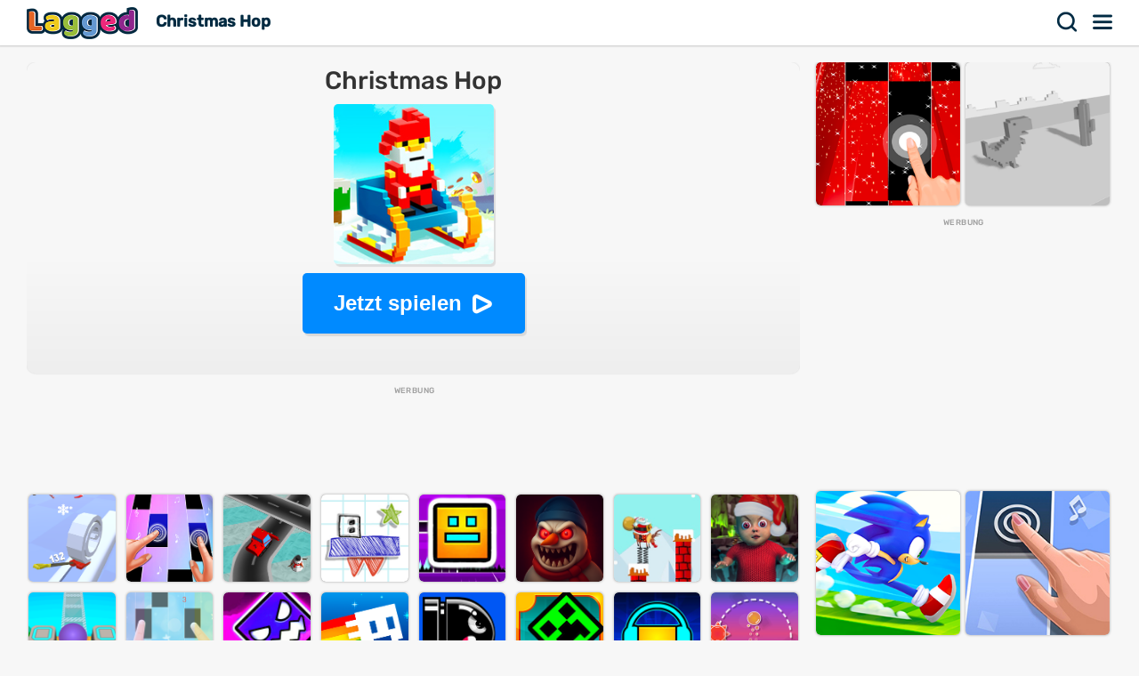

--- FILE ---
content_type: text/html; charset=UTF-8
request_url: https://lagged.com/de/p/christmas-hop
body_size: 7550
content:
<!DOCTYPE html><html lang="de"><head><script>(function(w,i,g){w[g]=w[g]||[];if(typeof w[g].push=='function')w[g].push(i)})
(window,'AW-1055364430','google_tags_first_party');</script><script async src="/925q/"></script>
			<script>
				window.dataLayer = window.dataLayer || [];
				function gtag(){dataLayer.push(arguments);}
				gtag('js', new Date());
				gtag('set', 'developer_id.dYzg1YT', true);
				gtag('config', 'AW-1055364430');
			</script>
			
<meta charset="UTF-8"><meta name="viewport" content="width=device-width, initial-scale=1">
<title>Christmas Hop - Spiele auf Lagged.com</title>
<meta name="description" content="Spielen Sie das Spiel Christmas Hop auf Lagged.com. Spielen Sie jetzt kostenlos und ohne Sperre online. Christmas Hop ist eines unserer unterhaltsamen arcade spiele-Spiele, das auf jedem Gerät kostenlos online gespielt werden kann."><meta name="keywords" content="christmas hop, christmas hop gratis spiele"><link rel="manifest" href="https://lagged.com/manifest.json">
<meta name="theme-color" content="#2a6490">
<link rel="image_src" href="https://imgs2.dab3games.com/christmas-hop-game.jpg">
<meta property="og:image" content="https://imgs2.dab3games.com/christmas-hop-game.jpg">
<meta property="og:title" content="Christmas Hop">
<meta property="og:description" content="Spielen Sie das Spiel Christmas Hop auf Lagged.com. Spielen Sie jetzt kostenlos und ohne Sperre online. Christmas Hop ist eines unserer unterhaltsamen arcade spiele-Spiele, das auf jedem Gerät kostenlos online gespielt werden kann.">
<link rel="canonical" href="https://lagged.com/de/p/christmas-hop">
<link rel="alternate" hreflang="en" href="https://lagged.com/en/g/christmas-hop">
<link rel="alternate" hreflang="de" href="https://lagged.com/de/p/christmas-hop">
<link rel="alternate" hreflang="es" href="https://lagged.com/es/p/christmas-hop">
<link rel="alternate" hreflang="fr" href="https://lagged.com/fr/p/christmas-hop">
<link rel="alternate" hreflang="id" href="https://lagged.com/id/p/christmas-hop">
<link rel="alternate" hreflang="it" href="https://lagged.com/it/p/christmas-hop">
<link rel="alternate" hreflang="nl" href="https://lagged.com/nl/p/christmas-hop">
<link rel="alternate" hreflang="pl" href="https://lagged.com/pl/p/christmas-hop">
<link rel="alternate" hreflang="pt" href="https://lagged.com/br/p/christmas-hop">
<link rel="alternate" hreflang="ro" href="https://lagged.com/ro/p/christmas-hop">
<link rel="alternate" hreflang="fi" href="https://lagged.com/fi/p/christmas-hop">
<link rel="alternate" hreflang="sv" href="https://lagged.com/se/p/christmas-hop">
<link rel="alternate" hreflang="vi" href="https://lagged.com/vn/p/christmas-hop">
<link rel="alternate" hreflang="tr" href="https://lagged.com/tr/p/christmas-hop">
<link rel="alternate" hreflang="el" href="https://lagged.com/gr/p/christmas-hop">
<link rel="alternate" hreflang="bg" href="https://lagged.com/bg/p/christmas-hop">
<link rel="alternate" hreflang="ru" href="https://lagged.com/ru/p/christmas-hop">
<link rel="alternate" hreflang="ar" href="https://lagged.com/ar/p/christmas-hop">
<link rel="alternate" hreflang="hi" href="https://lagged.com/hi/p/christmas-hop">
<link rel="alternate" hreflang="th" href="https://lagged.com/th/p/christmas-hop">
<link rel="alternate" hreflang="zh" href="https://lagged.com/cn/p/christmas-hop">
<link rel="alternate" hreflang="ja" href="https://lagged.com/jp/p/christmas-hop">
<link rel="alternate" hreflang="ko" href="https://lagged.com/kr/p/christmas-hop">
<link rel="alternate" hreflang="x-default" href="https://lagged.com/en/g/christmas-hop">
<meta property="og:url" content="https://lagged.com/en/g/christmas-hop">
<meta property="og:site_name" content="Lagged">
<meta property="og:type" content="game">
<meta property="fb:app_id" content="614526822036983">
<link rel="icon" type="image/png" href="https://imgs2.dab3games.com/icon2.png" sizes="192x192">
<link rel="apple-touch-icon" href="https://imgs2.dab3games.com/icon1.png">
<meta name="apple-mobile-web-app-capable" content="yes">
<script src="https://lagged.com/js/v5/site_loadfirst.js?v=14" type="56ba042c83c90077968d93d7-text/javascript"></script>
<link rel="dns-prefetch" href="http://www.googletagservices.com">
<link rel="preconnect" href="https://www.googletagservices.com">
<script async src="//www.googletagservices.com/tag/js/gpt.js" type="56ba042c83c90077968d93d7-text/javascript"></script>
<script defer src="https://lagged.com/js/v5/site_translated.js?v=13" type="56ba042c83c90077968d93d7-text/javascript"></script>
<script type="56ba042c83c90077968d93d7-text/javascript">
var siteURL="https://lagged.com/de";
var lang_code="de";
var domain_code="de";
var number_form=".";</script>
<script async src="https://lagged.com/js/v5/ads_full_foreign_mini.js?v=1" type="56ba042c83c90077968d93d7-text/javascript"></script>
<link rel="dns-prefetch" href="http://www.googletagmanager.com">
<link rel="preconnect" href="https://www.googletagmanager.com">
<script defer src="https://www.googletagmanager.com/gtag/js?id=G-F16JC3ZS20" type="56ba042c83c90077968d93d7-text/javascript"></script>
<script type="56ba042c83c90077968d93d7-text/javascript">
window.dataLayer = window.dataLayer || [];
function gtag(){dataLayer.push(arguments);}
gtag('js', new Date());
gtag('config', 'AW-1055364430');
gtag('config', 'G-F16JC3ZS20');
</script>

<style type="text/css">@font-face {font-family:Rubik;font-style:normal;font-weight:500;src:url(/cf-fonts/v/rubik/5.0.18/latin/wght/normal.woff2);unicode-range:U+0000-00FF,U+0131,U+0152-0153,U+02BB-02BC,U+02C6,U+02DA,U+02DC,U+0304,U+0308,U+0329,U+2000-206F,U+2074,U+20AC,U+2122,U+2191,U+2193,U+2212,U+2215,U+FEFF,U+FFFD;font-display:swap;}@font-face {font-family:Rubik;font-style:normal;font-weight:500;src:url(/cf-fonts/v/rubik/5.0.18/cyrillic/wght/normal.woff2);unicode-range:U+0301,U+0400-045F,U+0490-0491,U+04B0-04B1,U+2116;font-display:swap;}@font-face {font-family:Rubik;font-style:normal;font-weight:500;src:url(/cf-fonts/v/rubik/5.0.18/latin-ext/wght/normal.woff2);unicode-range:U+0100-02AF,U+0304,U+0308,U+0329,U+1E00-1E9F,U+1EF2-1EFF,U+2020,U+20A0-20AB,U+20AD-20CF,U+2113,U+2C60-2C7F,U+A720-A7FF;font-display:swap;}@font-face {font-family:Rubik;font-style:normal;font-weight:500;src:url(/cf-fonts/v/rubik/5.0.18/cyrillic-ext/wght/normal.woff2);unicode-range:U+0460-052F,U+1C80-1C88,U+20B4,U+2DE0-2DFF,U+A640-A69F,U+FE2E-FE2F;font-display:swap;}@font-face {font-family:Rubik;font-style:normal;font-weight:500;src:url(/cf-fonts/v/rubik/5.0.18/arabic/wght/normal.woff2);unicode-range:U+0600-06FF,U+0750-077F,U+0870-088E,U+0890-0891,U+0898-08E1,U+08E3-08FF,U+200C-200E,U+2010-2011,U+204F,U+2E41,U+FB50-FDFF,U+FE70-FE74,U+FE76-FEFC;font-display:swap;}@font-face {font-family:Rubik;font-style:normal;font-weight:500;src:url(/cf-fonts/v/rubik/5.0.18/hebrew/wght/normal.woff2);unicode-range:U+0590-05FF,U+200C-2010,U+20AA,U+25CC,U+FB1D-FB4F;font-display:swap;}</style>
<link rel="preload" href="https://lagged.com/js/v5/styles.css?v=17" as="style">
<link rel="stylesheet" href="https://lagged.com/js/v5/styles.css?v=17" media="screen">
<link rel="stylesheet" href="https://lagged.com/js/v5/styles_foreign.css?v=1" media="screen">
</head>
<body>
<nav>
<div class="minmax">
    <a href="https://lagged.com/de" title="Lagged" class="logo">Lagged</a>
    <h1 class="hideonmobile">Christmas Hop</h1>    <div class="hdrgt">
      <button onclick="if (!window.__cfRLUnblockHandlers) return false; openSearchBar();" data-cf-modified-56ba042c83c90077968d93d7-="">Suchen</button>
      <button class="menu" onclick="if (!window.__cfRLUnblockHandlers) return false; window.open('https://lagged.com/de/menu', '_top');" data-cf-modified-56ba042c83c90077968d93d7-="">Speisekarte</button>
    </div>
</div>
</nav>
<div class="wrapper"><div class="minmax">

<script type="application/ld+json">[{"@context":"http://schema.org","@type":"ItemPage","@id":"https://lagged.com/de/p/christmas-hop","url":"https://lagged.com/de/p/christmas-hop","name":"Christmas Hop - Jetzt spielen - Lagged.com","description":"Spielen Sie das Spiel Christmas Hop auf Lagged.com. Spielen Sie jetzt kostenlos und ohne Sperre online. Christmas Hop ist eines unserer unterhaltsamen arcade spiele-Spiele, das auf jedem Gerät kostenlos online gespielt werden kann.","inLanguage":"de","breadcrumb":{"@type":"BreadcrumbList","itemListElement":[{"@type":"ListItem","position":1,"item":{"@type":"Thing","@id":"https://lagged.com/de","name":"Lagged"}},{"@type":"ListItem","position":2,"item":{"@type":"Thing","@id":"https://lagged.com/de/t/arcade","name":"Arcade spiele"}},{"@type":"ListItem","position":3,"item":{"@type":"Thing","@id":"https://lagged.com/de/p/christmas-hop","name":"Christmas Hop"}}]},"mainEntity":{"@type":["VideoGame","WebApplication"],"name":"Christmas Hop","description":"Christmas Hop: Spielen Sie das Spiel Christmas Hop auf Lagged.com. Spielen Sie jetzt kostenlos und ohne Sperre online. Christmas Hop ist eines unserer unterhaltsamen arcade spiele-Spiele, das auf jedem Gerät kostenlos online gespielt werden kann. - Jetzt spielen","url":"https://lagged.com/de/p/christmas-hop","image":"https://imgs2.dab3games.com/christmas-hop-game.jpg","applicationCategory":"GameApplication","applicationSubCategory":"Arcade spiele","operatingSystem":"Web Browser","gamePlatform":"Lagged","availableOnDevice":["Mobile","Tablet","Desktop"],"author":{"@type":"Person","name":"Lagged.com"},"aggregateRating":{"@type":"AggregateRating","worstRating":1,"bestRating":5,"ratingValue":3.75,"ratingCount":139},"offers":{"@type":"Offer","category":"free","price":0,"priceCurrency":"USD","availability":"http://schema.org/InStock"}},"isPartOf":{"@type":"WebSite","@id":"https://lagged.com/#website","name":"Lagged","url":"https://lagged.com/","description":"Lagged is the home of over 5,000 free games for you to play in your browser on mobile, tablet or computer. Play now!","inLanguage":"en","publisher":{"@type":"Organization","@id":"https://lagged.com/#organization","url":"https://lagged.com","name":"Lagged","description":"Lagged is the home of over 5,000 free games for you to play in your browser on mobile, tablet or computer. Play now!","logo":"https://imgs2.dab3games.com/icon1.png","brand":{"@type":"Brand","@id":"https://lagged.com/#brand","name":"Lagged","slogan":"Play free online games"},"email":"contact@lagged.com","sameAs":["https://www.facebook.com/LaggedGames","https://x.com/LaggedGames","https://www.similarweb.com/website/lagged.com/","https://www.youtube.com/Lagged","https://www.tiktok.com/@laggedgames"]}}}]</script>

<div class="game-page-wrapper">
<div class="game-page-left">
<div class="thumbWrapper"><div>
<a href="https://lagged.com/de/p/geo-dash-2"><span class="thumbname">Geo Dash 2</span></a>
<img src="https://imgs2.dab3games.com/geo-dash-2-game.jpg" alt="Geo Dash 2 Game">
</div></div>
<div id='div-gpt-ad-sky' class="sky-ad adstamp">
</div>
<div class="thumbWrapper"><div>
<a href="https://lagged.com/de/p/go-up-dash"><span class="thumbname">Go Up Dash</span></a>
<img src="https://imgs2.dab3games.com/go-up-dash-game.png" alt="Go Up Dash Game">
</div></div>
<div class="thumbWrapper"><div>
<a href="https://lagged.com/de/p/halloween-magic-tiles"><span class="thumbname">Halloween Magic Tiles</span></a>
<img src="https://imgs2.dab3games.com/halloween-magic-tiles-game-ft.png" alt="Halloween Magic Tiles Game">
</div></div>
<div class="thumbWrapper"><div>
<a href="https://lagged.com/de/p/falling-dash"><span class="thumbname">Falling Dash</span></a>
<img src="https://imgs2.dab3games.com/falling-dash-game.png" alt="Falling Dash Game">
</div></div>
<div class="thumbWrapper"><div>
<a href="https://lagged.com/de/p/bottle-cap-challenge"><span class="thumbname">Bottle Cap Challenge</span></a>
<img src="https://imgs2.dab3games.com/bottle-cap-challenge-game.png" alt="Bottle Cap Challenge Game">
</div></div>
</div>
<div id="gamecenter" class="game-page-center">
<div id="game-wrapper" class="pregame-loader">
<div id="pregametap" class="pregame-clicky" onclick="if (!window.__cfRLUnblockHandlers) return false; startGame(this);" data-cf-modified-56ba042c83c90077968d93d7-="">
<h2>Christmas Hop</h2>
<img src="https://imgs2.dab3games.com/christmas-hop-game.jpg" alt="Christmas Hop">
<button id="playnowbtn">Jetzt spielen</button>
</div>
</div>
<div id='div-gpt-ad-1702428160119-0' class="adstamp"></div>
<div class="games-bottom mgplnw">
<div class="icongrid icongrid_2">
<div class="thumbWrapper tt1"><div>
<a href="https://lagged.com/de/p/winter-roll"><span class="thumbname">Winter Roll</span></a>
<img src="https://imgs2.dab3games.com/winter-roll-game-ft.png" alt="Winter Roll Game">
</div></div>
<div class="thumbWrapper tt2"><div>
<a href="https://lagged.com/de/p/piano-online"><span class="thumbname">Piano Online</span></a>
<img src="https://imgs2.dab3games.com/piano-dance-game-ft.png" alt="Piano Online Game">
</div></div>
<div class="thumbWrapper tt3"><div>
<a href="https://lagged.com/de/p/traffic-run-christmas"><span class="thumbname">Traffic Run Christmas</span></a>
<img src="https://imgs2.dab3games.com/traffic-run-xmas-game-ft.png" alt="Traffic Run Christmas Game">
</div></div>
<div class="thumbWrapper tt4 notft"><div>
<a href="https://lagged.com/de/p/paper-dash"><span class="thumbname">Paper Dash</span></a>
<img src="https://imgs2.dab3games.com/paper-dash-game.png" alt="Paper Dash Game">
</div></div>
<div class="thumbWrapper tt5 notft"><div>
<a href="https://lagged.com/de/p/geometry-dash-scratch"><span class="thumbname">Geometry Dash Scratch</span></a>
<img src="https://imgs2.dab3games.com/geo-dash-scratch19.png" alt="Geometry Dash Scratch Game">
</div></div>
<div class="thumbWrapper tt6 notft"><div>
<a href="https://lagged.com/de/p/five-nights-at-christmas"><span class="thumbname">Five Nights at Christmas</span></a>
<img src="https://imgs2.dab3games.com/five-nights-at-christmas-ft1526.png" alt="Five Nights at Christmas Game">
</div></div>
<div class="thumbWrapper tt7 notft"><div>
<a href="https://lagged.com/de/p/santa-hop"><span class="thumbname">Santa Hop</span></a>
<img src="https://imgs2.dab3games.com/santa-hop-game.jpg" alt="Santa Hop Game">
</div></div>
<div class="thumbWrapper tt8 notft"><div>
<a href="https://lagged.com/de/p/baby-in-yellow-save-christmas"><span class="thumbname">Baby in Yellow: Save Christmas</span></a>
<img src="https://imgs2.dab3games.com/baby-in-yellow-xmas26.png" alt="Baby in Yellow: Save Christmas Game">
</div></div>
<div class="thumbWrapper tt9 notft"><div>
<a href="https://lagged.com/de/p/rolling-ball2"><span class="thumbname">Rolling Ball 2</span></a>
<img src="https://imgs2.dab3games.com/rolling-sky-game.png" alt="Rolling Ball 2 Game">
</div></div>
<div class="thumbWrapper tt10 notft"><div>
<a href="https://lagged.com/de/p/magic-easter-tiles"><span class="thumbname">Magic Easter Tiles</span></a>
<img src="https://imgs2.dab3games.com/magic-easter-tiles-game.png" alt="Magic Easter Tiles Game">
</div></div>
<div class="thumbWrapper tt11 notft"><div>
<a href="https://lagged.com/de/p/geometry-dash-online"><span class="thumbname">Geometry Dash Online</span></a>
<img src="https://imgs2.dab3games.com/geo-dash-game-online46.png" alt="Geometry Dash Online Game">
</div></div>
<div class="thumbWrapper tt12 notft"><div>
<a href="https://lagged.com/de/p/tomb-of-the-dash"><span class="thumbname">Tomb of the Dash</span></a>
<img src="https://imgs2.dab3games.com/tomb-of-the-dash-ft27.png" alt="Tomb of the Dash Game">
</div></div>
<div class="thumbWrapper tt13 notft"><div>
<a href="https://lagged.com/de/p/bullet-bill"><span class="thumbname">Bullet Bill</span></a>
<img src="https://imgs2.dab3games.com/bullet-bill-game.jpg" alt="Bullet Bill Game">
</div></div>
<div class="thumbWrapper tt14 notft"><div>
<a href="https://lagged.com/de/p/minecraft-geometry-dash"><span class="thumbname">Minecraft Geometry Dash</span></a>
<img src="https://imgs2.dab3games.com/minecraft-geometry-dash83.png" alt="Minecraft Geometry Dash Game">
</div></div>
<div class="thumbWrapper tt15 notft"><div>
<a href="https://lagged.com/de/p/geometry-dash"><span class="thumbname">Geometry Dash</span></a>
<img src="https://imgs2.dab3games.com/geometry-dash-game.png" alt="Geometry Dash Game">
</div></div>
<div class="thumbWrapper tt16 notft"><div>
<a href="https://lagged.com/de/p/line-climber"><span class="thumbname">Line Climber</span></a>
<img src="https://imgs2.dab3games.com/line-climber-game.jpg" alt="Line Climber Game">
</div></div>
</div>
</div>
<div class="whitebitbar">
<div class="breadcrumbs"><div class="wrapit2">
<span><a href="https://lagged.com/de"><span>Gratis Spiele</span></a> &rsaquo; </span>
<span><a href="https://lagged.com/de/t/arcade" class="bitem lftp"><span>Arcade spiele</span></a><i class="lastthird"> &rsaquo; </i></span>
<span class="lastthird"><a href="https://lagged.com/de/t/skill" class="bitem lftp"><span>Geschicklichkeitsspiele</span></a></span>
</div></div>
<div class="titleWrap aftercrumbs"><h3>Christmas Hop - Lagged.com</h3></div>
<ul class="user_iconlist clearall">
<li class="happy"><span>75%</span></li>
<li class="awards"><span>Erfolge</span></li><li class="trophy"><span>Hohe Punktzahlen</span></li></ul>
<p class="smallft">Hilf dem Weihnachtsmann und den anderen freischaltbaren Charakteren in diesem lustigen Block-Hopping-Spiel den Berg hinunter. Springe von Block zu Block und vermeide Stacheln, Lava und andere tödliche Gegenstände. Lande sicher auf der nächsten Plattform unten, um deine Punktzahl zu erhöhen. Hüpfen Sie weiter, sammeln Sie Münzen und versuchen Sie, die Highscores Ihrer Freunde zu übertreffen.</p>
<p id="gamedesc" class="smallft"><b>Spielanleitung</b>: Tippen Sie auf links oder rechts oder bewegen Sie sich mit den Pfeiltasten den Berg hinunter</p>
<p class="smallft">Spielen Sie das Spiel Christmas Hop auf Lagged.com. Spielen Sie jetzt kostenlos und ohne Sperre online. Christmas Hop ist eines unserer unterhaltsamen arcade spiele-Spiele, das auf jedem Gerät kostenlos online gespielt werden kann.</p>
<div class="titleWrap"><h3>Spielkategorien</h3></div>
<ul class="categories">
<li><a href="https://lagged.com/de/t/arcade" title="Arcade spiele">
<img src="https://imgs2.dab3games.com/ragdoll-playground-ft1017.png" alt="Arcade spiele" width="60" height="60" loading="lazy">
<span class="swrp"><span class="gtt">Arcade spiele</span><span class="gcnt">2.176 Spiele</span></span></a></li>
<li><a href="https://lagged.com/de/t/skill" title="Geschicklichkeitsspiele">
<img src="https://imgs2.dab3games.com/elastic-man-game-2.png" alt="Geschicklichkeitsspiele" width="60" height="60" loading="lazy">
<span class="swrp"><span class="gtt">Geschicklichkeitsspiele</span><span class="gcnt">1.874 Spiele</span></span></a></li>
<li><a href="https://lagged.com/de/t/platform" title="Friseurspiele">
<img src="https://imgs2.dab3games.com/super-oliver-world-ft1314.png" alt="Friseurspiele" width="60" height="60" loading="lazy">
<span class="swrp"><span class="gtt">Friseurspiele</span><span class="gcnt">695 Spiele</span></span></a></li>
<li><a href="https://lagged.com/de/t/hard" title="Schwere spiele">
<img src="https://imgs2.dab3games.com/cube-frenzy-game-ft.png" alt="Schwere spiele" width="60" height="60" loading="lazy">
<span class="swrp"><span class="gtt">Schwere spiele</span><span class="gcnt">282 Spiele</span></span></a></li>
<li><a href="https://lagged.com/de/t/christmas" title="Weihnachtsspiele">
<img src="https://imgs2.dab3games.com/winter-clash-3d-ft-game.png" alt="Weihnachtsspiele" width="60" height="60" loading="lazy">
<span class="swrp"><span class="gtt">Weihnachtsspiele</span><span class="gcnt">198 Spiele</span></span></a></li>
</ul>
</div>
</div>
<div class="game-page-right">
<div class="thumbWrapper"><div>
<a href="https://lagged.com/de/p/christmas-magic-tiles"><span class="thumbname">Christmas Magic Tiles</span></a>
<img src="https://imgs2.dab3games.com/xmas-magic-tiles-game-ft.png" alt="Christmas Magic Tiles">
</div></div>
<div class="thumbWrapper"><div>
<a href="https://lagged.com/de/p/t-rex-run-3d"><span class="thumbname">T-Rex Run 3D</span></a>
<img src="https://imgs2.dab3games.com/t-rex-run-3d-game-ft.png" alt="T-Rex Run 3D">
</div></div>
<div id="div-gpt-ad-sqad" class="sqr-ad adstamp" style="min-height:280px">
</div>
<div class="thumbWrapper"><div>
<a href="https://lagged.com/de/p/sonic-runner"><span class="thumbname">Sonic Runner</span></a>
<img src="https://imgs2.dab3games.com/sonic-runner-game.png" alt="Sonic Runner">
</div></div>
<div class="thumbWrapper"><div>
<a href="https://lagged.com/de/p/perfect-piano"><span class="thumbname">Perfect Piano</span></a>
<img src="https://imgs2.dab3games.com/perfect-piano-game.jpg" alt="Perfect Piano">
</div></div>
<div class="thumbWrapper"><div>
<a href="https://lagged.com/de/p/t-rex-runner"><span class="thumbname">T-Rex Runner</span></a>
<img src="https://imgs2.dab3games.com/t-rex-runner-game.jpg" alt="T-Rex Runner">
</div></div>
<div class="thumbWrapper"><div>
<a href="https://lagged.com/de/p/cube-dash"><span class="thumbname">Cube Dash</span></a>
<img src="https://imgs2.dab3games.com/cube-dash-games.jpg" alt="Cube Dash">
</div></div>
<div class="thumbWrapper"><div>
<a href="https://lagged.com/de/p/magic-tiles"><span class="thumbname">Magic Tiles</span></a>
<img src="https://imgs2.dab3games.com/magic-piano-tiles-game-online-play.png" alt="Magic Tiles">
</div></div>
<div class="thumbWrapper"><div>
<a href="https://lagged.com/de/p/minecraft-jumper"><span class="thumbname">Minecraft Jumper</span></a>
<img src="https://imgs2.dab3games.com/minecraft-jumper-game222.png" alt="Minecraft Jumper">
</div></div>
<div class="thumbWrapper"><div>
<a href="https://lagged.com/de/p/speedy-steve"><span class="thumbname">Speedy Steve</span></a>
<img src="https://imgs2.dab3games.com/speedy-steve-ft160.png" alt="Speedy Steve">
</div></div>
<div class="thumbWrapper"><div>
<a href="https://lagged.com/de/p/christmas-sniper"><span class="thumbname">Christmas Sniper</span></a>
<img src="https://imgs2.dab3games.com/christmas-sniper-game.png" alt="Christmas Sniper">
</div></div>
</div>
</div>
<div class="games-bottom">
<div class="icongrid icongrid_2">
<div class="thumbWrapper tt1"><div>
<a href="https://lagged.com/de/p/gta-5"><span class="thumbname">GTA 5</span></a>
<img src="https://imgs2.dab3games.com/gta-5-game20.png" alt="GTA 5">
</div></div>
<div class="thumbWrapper tt2"><div>
<a href="https://lagged.com/de/p/elastic-man"><span class="thumbname">Elastic Man</span></a>
<img src="https://imgs2.dab3games.com/elastic-man-game-2.png" alt="Elastic Man">
</div></div>
<div class="thumbWrapper tt3"><div>
<a href="https://lagged.com/de/p/blob-opera"><span class="thumbname">Blob Opera</span></a>
<img src="https://imgs2.dab3games.com/blob-opera-game-ft2.png" alt="Blob Opera">
</div></div>
<div class="thumbWrapper tt4 notft"><div>
<a href="https://lagged.com/de/p/sprunki"><span class="thumbname">Sprunki</span></a>
<img src="https://imgs2.dab3games.com/sprunki-3864526.png" alt="Sprunki">
</div></div>
<div class="thumbWrapper tt5 notft"><div>
<a href="https://lagged.com/de/p/going-balls19"><span class="thumbname">Going Balls</span></a>
<img src="https://imgs2.dab3games.com/going-ballz-game.png" alt="Going Balls">
</div></div>
<div class="thumbWrapper tt6 notft"><div>
<a href="https://lagged.com/de/p/ragdoll-playground"><span class="thumbname">Ragdoll Playground</span></a>
<img src="https://imgs2.dab3games.com/ragdoll-playground-ft1017.png" alt="Ragdoll Playground">
</div></div>
<div class="thumbWrapper tt7 notft"><div>
<a href="https://lagged.com/de/p/barry-prison-parkour-escape"><span class="thumbname">Barry Prison: Parkour Escape</span></a>
<img src="https://imgs2.dab3games.com/barry-prison-parkour-escape-ft176.png" alt="Barry Prison: Parkour Escape">
</div></div>
<div class="thumbWrapper tt8 notft"><div>
<a href="https://lagged.com/de/p/bloxdio-unblocked"><span class="thumbname">Bloxd.io Unblocked</span></a>
<img src="https://imgs2.dab3games.com/bloxd-io-game-ft23.png" alt="Bloxd.io Unblocked">
</div></div>
<div class="thumbWrapper tt9 notft"><div>
<a href="https://lagged.com/de/p/dino-dash"><span class="thumbname">Dino Dash</span></a>
<img src="https://imgs2.dab3games.com/dino-dash-game-ft37.png" alt="Dino Dash">
</div></div>
<div class="thumbWrapper tt10 notft"><div>
<a href="https://lagged.com/de/p/dinosaur"><span class="thumbname">Dinosaur</span></a>
<img src="https://imgs2.dab3games.com/dinosaur-run-game-big.png" alt="Dinosaur">
</div></div>
<div class="thumbWrapper tt11 notft"><div>
<a href="https://lagged.com/de/p/choir"><span class="thumbname">Choir</span></a>
<img src="https://imgs2.dab3games.com/choir-big.png" alt="Choir">
</div></div>
<div class="thumbWrapper tt12 notft"><div>
<a href="https://lagged.com/de/p/tb-world"><span class="thumbname">TB World</span></a>
<img src="https://imgs2.dab3games.com/tb-world-ft162.png" alt="TB World">
</div></div>
<div class="thumbWrapper tt13 notft"><div>
<a href="https://lagged.com/de/p/lemon-opera"><span class="thumbname">Lemon Opera</span></a>
<img src="https://imgs2.dab3games.com/lemon-opera-ft.png" alt="Lemon Opera">
</div></div>
<div class="thumbWrapper tt14 notft"><div>
<a href="https://lagged.com/de/p/magic-piano-tiles"><span class="thumbname">Magic Piano Tiles</span></a>
<img src="https://imgs2.dab3games.com/magic-piano-tiles-ft17.png" alt="Magic Piano Tiles">
</div></div>
<div class="thumbWrapper tt15 notft"><div>
<a href="https://lagged.com/de/p/classic-minecraft-online"><span class="thumbname">Classic Minecraft Online</span></a>
<img src="https://imgs2.dab3games.com/minecraft-classic-game-ft.png" alt="Classic Minecraft Online">
</div></div>
<div class="thumbWrapper tt16 notft"><div>
<a href="https://lagged.com/de/p/scary-neighbor-online"><span class="thumbname">Scary Neighbor Online</span></a>
<img src="https://imgs2.dab3games.com/scary-neightbor-online-ft.png" alt="Scary Neighbor Online">
</div></div>
</div>
</div>
<script type="56ba042c83c90077968d93d7-text/javascript">
var gameInfo={id:1220, game:"https://lagged.com/api/play2/christmas-hop5/", thumb: "christmas-hop-game.jpg", awards:1, hs:1, orientation: 1, name: 'Christmas Hop', video:0};
var more_game=[{"id":1434,"thumb2":"geo-dash-2-game.jpg","name":"Geo Dash 2","url_key":"geo-dash-2"},{"id":1746,"thumb2":"xmas-magic-tiles-game-ft.png","name":"Christmas Magic Tiles","url_key":"christmas-magic-tiles"},{"id":2808,"thumb2":"t-rex-run-3d-game-ft.png","name":"T-Rex Run 3D","url_key":"t-rex-run-3d"},{"id":2954,"thumb2":"sonic-runner-game.png","name":"Sonic Runner","url_key":"sonic-runner"},{"id":1603,"thumb2":"perfect-piano-game.jpg","name":"Perfect Piano","url_key":"perfect-piano"},{"id":1625,"thumb2":"t-rex-runner-game.jpg","name":"T-Rex Runner","url_key":"t-rex-runner"},{"id":1211,"thumb2":"cube-dash-games.jpg","name":"Cube Dash","url_key":"cube-dash"},{"id":1501,"thumb2":"magic-piano-tiles-game-online-play.png","name":"Magic Tiles","url_key":"magic-tiles"},{"id":5399,"thumb2":"minecraft-jumper-game222.png","name":"Minecraft Jumper","url_key":"minecraft-jumper"},{"id":6836,"thumb2":"speedy-steve-ft160.png","name":"Speedy Steve","url_key":"speedy-steve"},{"id":2853,"thumb2":"christmas-sniper-game.png","name":"Christmas Sniper","url_key":"christmas-sniper"}];
var suggest_rotate=false;
var game_plug=false;
var stringLiked="Gefallen";
var stringLike="Wie";
var stringRotate="Drehen Sie das Gerät für mehr Spaß!";
var stringClose="schließen";
var stringPlayNow="Jetzt spielen";
var stringScoreSaved="Spielstand gespeichert:";
var stringLogin="Anmeldung";
var stringSignup="Melde dich kostenlos an";
var stringEmail="E-Mail-Adresse";
var stringPassword="Passwort";
var stringNickname="Spitzname";
var stringLoading="Wird geladen";
var stringValidEmail="Bitte geben Sie eine gültige Email-Adresse ein.";
var stringValidPassword="Bitte geben Sie ein gültiges Passwort mit 6 bis 30 Zeichen ein.";
var stringValidName="Bitte geben Sie einen Spitznamen mit 2-30 Zeichen ein.";
</script>
<style>.adstamp:before {content: "Werbung";}</style>
</div></div>

<div id="ajaxsrwr" class="ajax_search" style="display:none">
<div class="searchmodal" onclick="if (!window.__cfRLUnblockHandlers) return false; openSearchBar();" data-cf-modified-56ba042c83c90077968d93d7-=""></div>
<button class="closesrcx" onclick="if (!window.__cfRLUnblockHandlers) return false; openSearchBar();" data-cf-modified-56ba042c83c90077968d93d7-=""></button>
<div class="searchwrap">
<form id="ajaxform" action="https://lagged.com/de/search.php" method="post" onsubmit="if (!window.__cfRLUnblockHandlers) return false; return false;" data-cf-modified-56ba042c83c90077968d93d7-="">
<input id="ajaxbar" onkeydown="if (!window.__cfRLUnblockHandlers) return false; ajaxSearch(event);" oninput="if (!window.__cfRLUnblockHandlers) return false; ajaxSearchUp(this.value);" type='text' name="query" placeholder="Suche nach einem Spiel" class="form-control" value="" required autocomplete="off" data-cf-modified-56ba042c83c90077968d93d7-="">
</form>
<div class="ajaxlistdivwrp">
<div id="ajaxlistdiv" style="display:none"></div>
<div class="titleWrap popcats"><h2>Spielkategorien</h2></div>
<ul class="categories">
<li><a href="https://lagged.com/de/t/animal" title="Tierspiele">
<img src="https://imgs2.dab3games.com/two-cats-duet-ft4.png" alt="Tierspiele" width="60" height="60" loading="lazy">
<span class="swrp"><span class="gtt">Tierspiele</span><span class="gcnt">578 spiele</span></span></a></li>
<li><a href="https://lagged.com/de/t/arcade" title="Arcade spiele">
<img src="https://imgs2.dab3games.com/ragdoll-playground-ft1017.png" alt="Arcade spiele" width="60" height="60" loading="lazy">
<span class="swrp"><span class="gtt">Arcade spiele</span><span class="gcnt">2.176 spiele</span></span></a></li>
<li><a href="https://lagged.com/de/t/car" title="Fahrspiele">
<img src="https://imgs2.dab3games.com/traffic-run-game.png" alt="Fahrspiele" width="60" height="60" loading="lazy">
<span class="swrp"><span class="gtt">Fahrspiele</span><span class="gcnt">563 spiele</span></span></a></li>
<li><a href="https://lagged.com/de/t/football" title="Football spiele">
<img src="https://imgs2.dab3games.com/super-bowl-test-ft1084.png" alt="Football spiele" width="60" height="60" loading="lazy">
<span class="swrp"><span class="gtt">Football spiele</span><span class="gcnt">75 spiele</span></span></a></li>
<li><a href="https://lagged.com/de/t/funny" title="Lustige spiele">
<img src="https://imgs2.dab3games.com/blob-opera-game.png" alt="Lustige spiele" width="60" height="60" loading="lazy">
<span class="swrp"><span class="gtt">Lustige spiele</span><span class="gcnt">1.036 spiele</span></span></a></li>
<li><a href="https://lagged.com/de/t/girl" title="Spiele für mädchen">
<img src="https://imgs2.dab3games.com/tb-world-ft162.png" alt="Spiele für mädchen" width="60" height="60" loading="lazy">
<span class="swrp"><span class="gtt">Spiele für mädchen</span><span class="gcnt">961 spiele</span></span></a></li>
<li><a href="https://lagged.com/de/t/puzzle" title="Puzzlespiele">
<img src="https://imgs2.dab3games.com/ragdoll-playground-ft1017.png" alt="Puzzlespiele" width="60" height="60" loading="lazy">
<span class="swrp"><span class="gtt">Puzzlespiele</span><span class="gcnt">3.146 spiele</span></span></a></li>
<li><a href="https://lagged.com/de/t/solitaire" title="Solitär">
<img src="https://imgs2.dab3games.com/klondike-solitair-game969.png" alt="Solitär" width="60" height="60" loading="lazy">
<span class="swrp"><span class="gtt">Solitär</span><span class="gcnt">84 spiele</span></span></a></li>
<li><a href="https://lagged.com/de/t/two-player" title="Spiele für zwei spieler">
<img src="https://imgs2.dab3games.com/backrooms-escape-1-ft121.png" alt="Spiele für zwei spieler" width="60" height="60" loading="lazy">
<span class="swrp"><span class="gtt">Spiele für zwei spieler</span><span class="gcnt">389 spiele</span></span></a></li>
<li><a href="https://lagged.com/de/t/weird" title="Seltsame spiele">
<img src="https://imgs2.dab3games.com/choir-game.png" alt="Seltsame spiele" width="60" height="60" loading="lazy">
<span class="swrp"><span class="gtt">Seltsame spiele</span><span class="gcnt">82 spiele</span></span></a></li>
</ul>
<div class="titleWrap"><h2>Beliebte Spiele</h2></div>
<div class="icongrid icongrid_2">
<div class="thumbWrapper tt1"><div>
<a href="https://lagged.com/de/p/elastic-man"><span class="thumbname">Elastic Man</span></a>
<img src="https://imgs2.dab3games.com/elastic-man-game-2.png" alt="Elastic Man" loading="lazy">
</div></div>
<div class="thumbWrapper tt2"><div>
<a href="https://lagged.com/de/p/blob-opera"><span class="thumbname">Blob Opera</span></a>
<img src="https://imgs2.dab3games.com/blob-opera-game-ft2.png" alt="Blob Opera" loading="lazy">
</div></div>
<div class="thumbWrapper tt3"><div>
<a href="https://lagged.com/de/p/sprunki"><span class="thumbname">Sprunki</span></a>
<img src="https://imgs2.dab3games.com/sprunki-3864526.png" alt="Sprunki" loading="lazy">
</div></div>
<div class="thumbWrapper tt4"><div>
<a href="https://lagged.com/de/p/going-balls19"><span class="thumbname">Going Balls</span></a>
<img src="https://imgs2.dab3games.com/going-ballz-game.png" alt="Going Balls" loading="lazy">
</div></div>
<div class="thumbWrapper tt5"><div>
<a href="https://lagged.com/de/p/ragdoll-playground"><span class="thumbname">Ragdoll Playground</span></a>
<img src="https://imgs2.dab3games.com/ragdoll-playground-ft1017.png" alt="Ragdoll Playground" loading="lazy">
</div></div>
<div class="thumbWrapper tt6"><div>
<a href="https://lagged.com/de/p/barry-prison-parkour-escape"><span class="thumbname">Barry Prison: Parkour Escape</span></a>
<img src="https://imgs2.dab3games.com/barry-prison-parkour-escape-ft176.png" alt="Barry Prison: Parkour Escape" loading="lazy">
</div></div>
<div class="thumbWrapper tt7"><div>
<a href="https://lagged.com/de/p/dino-dash"><span class="thumbname">Dino Dash</span></a>
<img src="https://imgs2.dab3games.com/dino-dash-game-ft37.png" alt="Dino Dash" loading="lazy">
</div></div>
<div class="thumbWrapper tt8"><div>
<a href="https://lagged.com/de/p/choir"><span class="thumbname">Choir</span></a>
<img src="https://imgs2.dab3games.com/choir-big.png" alt="Choir" loading="lazy">
</div></div>
<div class="thumbWrapper tt9"><div>
<a href="https://lagged.com/de/p/tb-world"><span class="thumbname">TB World</span></a>
<img src="https://imgs2.dab3games.com/tb-world-ft162.png" alt="TB World" loading="lazy">
</div></div>
<div class="thumbWrapper tt10"><div>
<a href="https://lagged.com/de/p/lemon-opera"><span class="thumbname">Lemon Opera</span></a>
<img src="https://imgs2.dab3games.com/lemon-opera-ft.png" alt="Lemon Opera" loading="lazy">
</div></div>
<div class="thumbWrapper tt11"><div>
<a href="https://lagged.com/de/p/magic-piano-tiles"><span class="thumbname">Magic Piano Tiles</span></a>
<img src="https://imgs2.dab3games.com/magic-piano-tiles-ft17.png" alt="Magic Piano Tiles" loading="lazy">
</div></div>
<div class="thumbWrapper tt12"><div>
<a href="https://lagged.com/de/p/scary-neighbor-online"><span class="thumbname">Scary Neighbor Online</span></a>
<img src="https://imgs2.dab3games.com/scary-neightbor-online-ft.png" alt="Scary Neighbor Online" loading="lazy">
</div></div>
<div class="thumbWrapper tt13"><div>
<a href="https://lagged.com/de/p/save-the-doge-2"><span class="thumbname">Save the Doge 2</span></a>
<img src="https://imgs2.dab3games.com/save-doge-2-game-ft.png" alt="Save the Doge 2" loading="lazy">
</div></div>
<div class="thumbWrapper tt14"><div>
<a href="https://lagged.com/de/p/bikini-for-love"><span class="thumbname">Bikini for Love</span></a>
<img src="https://imgs2.dab3games.com/bikiniforlove-ft50.png" alt="Bikini for Love" loading="lazy">
</div></div>
<div class="thumbWrapper tt15"><div>
<a href="https://lagged.com/de/p/five-nights-at-freddys"><span class="thumbname">Five Nights At Freddy's</span></a>
<img src="https://imgs2.dab3games.com/fnaf-original-game-ft.png" alt="Five Nights At Freddy's" loading="lazy">
</div></div>
<div class="thumbWrapper tt16"><div>
<a href="https://lagged.com/de/p/toilet-race"><span class="thumbname">Toilet Race</span></a>
<img src="https://imgs2.dab3games.com/toilet-race-game-big.png" alt="Toilet Race" loading="lazy">
</div></div>
</div>
</div>
</div>
</div>
<footer id="footer"><div class="minmax">
<div class="ftleft">
<a href="https://lagged.com/de" title="Lagged.com" class="logo">Lagged.com</a>
<p><a href="https://lagged.com/de/all-games">Alle Spiele</a> &middot; <a href="https://lagged.com/contact">Kontaktiere uns</a> &middot; <a href="https://lagged.dev" target="_blank">Entwickler</a> &middot; <a href="https://lagged.com/privacy">Privatsphäre</a>
<p class="pflst">&copy; Lagged 2026</p></div>
<div class="ftright">
<button class="language-select" onclick="if (!window.__cfRLUnblockHandlers) return false; toggleLang();" data-cf-modified-56ba042c83c90077968d93d7-="">Deutsch</button>
<button class="nightmode" onclick="if (!window.__cfRLUnblockHandlers) return false; toggleNight();" data-cf-modified-56ba042c83c90077968d93d7-="">DM</button>
<div id="togglelang" style="display:none">
    <a target="_blank" href="https://lagged.com/en/g/christmas-hop" hreflang="en" title="Lagged.com">English</a>
        <a class="active" target="_blank" href="https://lagged.com/de/p/christmas-hop" hreflang="de" title="Deutsch">Deutsch</a>
        <a target="_blank" href="https://lagged.com/es/p/christmas-hop" hreflang="es" title="Español">Español</a>
        <a target="_blank" href="https://lagged.com/fr/p/christmas-hop" hreflang="fr" title="Français">Français</a>
        <a target="_blank" href="https://lagged.com/id/p/christmas-hop" hreflang="id" title="Indonesia">Indonesia</a>
        <a target="_blank" href="https://lagged.com/it/p/christmas-hop" hreflang="it" title="Italiano">Italiano</a>
        <a target="_blank" href="https://lagged.com/nl/p/christmas-hop" hreflang="nl" title="Nederlands">Nederlands</a>
        <a target="_blank" href="https://lagged.com/pl/p/christmas-hop" hreflang="pl" title="Polski">Polski</a>
        <a target="_blank" href="https://lagged.com/br/p/christmas-hop" hreflang="pt" title="Português">Português</a>
        <a target="_blank" href="https://lagged.com/ro/p/christmas-hop" hreflang="ro" title="Română">Română</a>
        <a target="_blank" href="https://lagged.com/fi/p/christmas-hop" hreflang="fi" title="Suomi">Suomi</a>
        <a target="_blank" href="https://lagged.com/se/p/christmas-hop" hreflang="sv" title="Svenska">Svenska</a>
        <a target="_blank" href="https://lagged.com/vn/p/christmas-hop" hreflang="vi" title="Tiếng Việt">Tiếng Việt</a>
        <a target="_blank" href="https://lagged.com/tr/p/christmas-hop" hreflang="tr" title="Türkçe">Türkçe</a>
        <a target="_blank" href="https://lagged.com/gr/p/christmas-hop" hreflang="el" title="Ελληνικά">Ελληνικά</a>
        <a target="_blank" href="https://lagged.com/bg/p/christmas-hop" hreflang="bg" title="български">български</a>
        <a target="_blank" href="https://lagged.com/ru/p/christmas-hop" hreflang="ru" title="Русский">Русский</a>
        <a target="_blank" href="https://lagged.com/ar/p/christmas-hop" hreflang="ar" title="عربي">عربي</a>
        <a target="_blank" href="https://lagged.com/hi/p/christmas-hop" hreflang="hi" title="हिंदी">हिंदी</a>
        <a target="_blank" href="https://lagged.com/th/p/christmas-hop" hreflang="th" title="แบบไทย">แบบไทย</a>
        <a target="_blank" href="https://lagged.com/cn/p/christmas-hop" hreflang="zh" title="中文">中文</a>
        <a target="_blank" href="https://lagged.com/jp/p/christmas-hop" hreflang="ja" title="日本語">日本語</a>
        <a target="_blank" href="https://lagged.com/kr/p/christmas-hop" hreflang="ko" title="한국인">한국인</a>
    </div>
</div>
</div>
</footer>

<script src="/cdn-cgi/scripts/7d0fa10a/cloudflare-static/rocket-loader.min.js" data-cf-settings="56ba042c83c90077968d93d7-|49" defer></script></body>
</html>